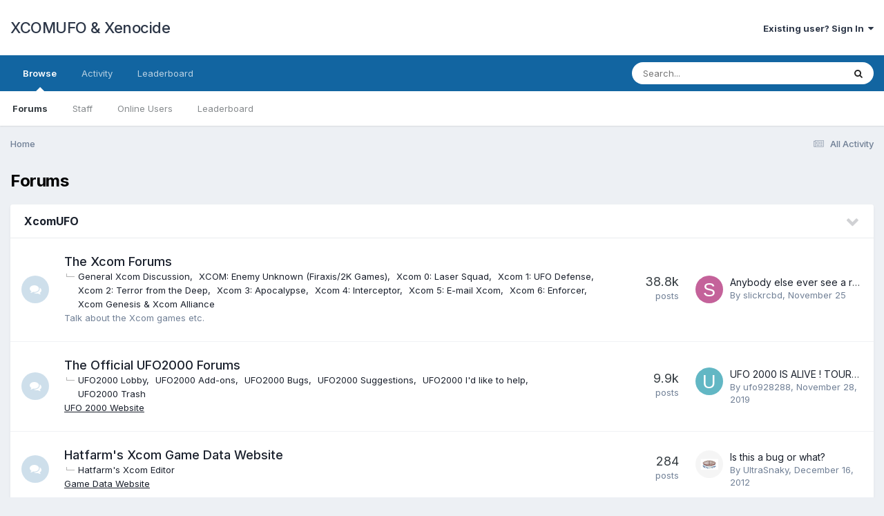

--- FILE ---
content_type: text/html;charset=UTF-8
request_url: https://www.xcomufo.com/forums/index.php?s=33351809a58f63358cb005eaca4c88f8&act=idx
body_size: 10165
content:
<!DOCTYPE html>
<html lang="en-US" dir="ltr">
	<head>
		<meta charset="utf-8">
        
		<title>Forums - XCOMUFO &amp; Xenocide</title>
		
		
		
		

	<meta name="viewport" content="width=device-width, initial-scale=1">


	
	


	<meta name="twitter:card" content="summary" />



	
		
			
				<meta property="og:title" content="XCOMUFO &amp; Xenocide">
			
		
	

	
		
			
				<meta property="og:type" content="website">
			
		
	

	
		
			
				<meta property="og:url" content="https://www.xcomufo.com/forums/index.php">
			
		
	

	
		
			
				<meta property="og:site_name" content="XCOMUFO &amp; Xenocide">
			
		
	

	
		
			
				<meta property="og:locale" content="en_US">
			
		
	


	
		<link rel="canonical" href="https://www.xcomufo.com/forums/index.php" />
	





<link rel="manifest" href="https://www.xcomufo.com/forums/index.php?/manifest.webmanifest/">
<meta name="msapplication-config" content="https://www.xcomufo.com/forums/index.php?/browserconfig.xml/">
<meta name="msapplication-starturl" content="/">
<meta name="application-name" content="XCOMUFO & Xenocide">
<meta name="apple-mobile-web-app-title" content="XCOMUFO & Xenocide">

	<meta name="theme-color" content="#ffffff">










<link rel="preload" href="//www.xcomufo.com/forums/applications/core/interface/font/fontawesome-webfont.woff2?v=4.7.0" as="font" crossorigin="anonymous">
		


	<link rel="preconnect" href="https://fonts.googleapis.com">
	<link rel="preconnect" href="https://fonts.gstatic.com" crossorigin>
	
		<link href="https://fonts.googleapis.com/css2?family=Inter:wght@300;400;500;600;700&display=swap" rel="stylesheet">
	



	<link rel='stylesheet' href='https://www.xcomufo.com/forums/uploads/css_built_1/341e4a57816af3ba440d891ca87450ff_framework.css?v=25d306e6e61711057118' media='all'>

	<link rel='stylesheet' href='https://www.xcomufo.com/forums/uploads/css_built_1/05e81b71abe4f22d6eb8d1a929494829_responsive.css?v=25d306e6e61711057118' media='all'>

	<link rel='stylesheet' href='https://www.xcomufo.com/forums/uploads/css_built_1/90eb5adf50a8c640f633d47fd7eb1778_core.css?v=25d306e6e61711057118' media='all'>

	<link rel='stylesheet' href='https://www.xcomufo.com/forums/uploads/css_built_1/5a0da001ccc2200dc5625c3f3934497d_core_responsive.css?v=25d306e6e61711057118' media='all'>

	<link rel='stylesheet' href='https://www.xcomufo.com/forums/uploads/css_built_1/62e269ced0fdab7e30e026f1d30ae516_forums.css?v=25d306e6e61711057118' media='all'>

	<link rel='stylesheet' href='https://www.xcomufo.com/forums/uploads/css_built_1/76e62c573090645fb99a15a363d8620e_forums_responsive.css?v=25d306e6e61711057118' media='all'>





<link rel='stylesheet' href='https://www.xcomufo.com/forums/uploads/css_built_1/258adbb6e4f3e83cd3b355f84e3fa002_custom.css?v=25d306e6e61711057118' media='all'>




		
		

	</head>
	<body class='ipsApp ipsApp_front ipsJS_none ipsClearfix' data-controller='core.front.core.app' data-message="" data-pageApp='forums' data-pageLocation='front' data-pageModule='forums' data-pageController='index'   >
		
        

        

		<a href='#ipsLayout_mainArea' class='ipsHide' title='Go to main content on this page' accesskey='m'>Jump to content</a>
		





		<div id='ipsLayout_header' class='ipsClearfix'>
			<header>
				<div class='ipsLayout_container'>
					

<a href='https://www.xcomufo.com/forums/' id='elSiteTitle' accesskey='1'>XCOMUFO & Xenocide</a>

					
						

	<ul id='elUserNav' class='ipsList_inline cSignedOut ipsResponsive_showDesktop'>
		
        
		
        
        
            
            <li id='elSignInLink'>
                <a href='https://www.xcomufo.com/forums/index.php?/login/' data-ipsMenu-closeOnClick="false" data-ipsMenu id='elUserSignIn'>
                    Existing user? Sign In &nbsp;<i class='fa fa-caret-down'></i>
                </a>
                
<div id='elUserSignIn_menu' class='ipsMenu ipsMenu_auto ipsHide'>
	<form accept-charset='utf-8' method='post' action='https://www.xcomufo.com/forums/index.php?/login/'>
		<input type="hidden" name="csrfKey" value="0040c1ac5b79c351d2c1af5fb4cc6412">
		<input type="hidden" name="ref" value="aHR0cHM6Ly93d3cueGNvbXVmby5jb20vZm9ydW1zL2luZGV4LnBocD9zPTMzMzUxODA5YTU4ZjYzMzU4Y2IwMDVlYWNhNGM4OGY4JmFjdD1pZHg=">
		<div data-role="loginForm">
			
			
			
				
<div class="ipsPad ipsForm ipsForm_vertical">
	<h4 class="ipsType_sectionHead">Sign In</h4>
	<br><br>
	<ul class='ipsList_reset'>
		<li class="ipsFieldRow ipsFieldRow_noLabel ipsFieldRow_fullWidth">
			
			
				<input type="email" placeholder="Email Address" name="auth" autocomplete="email">
			
		</li>
		<li class="ipsFieldRow ipsFieldRow_noLabel ipsFieldRow_fullWidth">
			<input type="password" placeholder="Password" name="password" autocomplete="current-password">
		</li>
		<li class="ipsFieldRow ipsFieldRow_checkbox ipsClearfix">
			<span class="ipsCustomInput">
				<input type="checkbox" name="remember_me" id="remember_me_checkbox" value="1" checked aria-checked="true">
				<span></span>
			</span>
			<div class="ipsFieldRow_content">
				<label class="ipsFieldRow_label" for="remember_me_checkbox">Remember me</label>
				<span class="ipsFieldRow_desc">Not recommended on shared computers</span>
			</div>
		</li>
		<li class="ipsFieldRow ipsFieldRow_fullWidth">
			<button type="submit" name="_processLogin" value="usernamepassword" class="ipsButton ipsButton_primary ipsButton_small" id="elSignIn_submit">Sign In</button>
			
				<p class="ipsType_right ipsType_small">
					
						<a href='https://www.xcomufo.com/forums/index.php?/lostpassword/' data-ipsDialog data-ipsDialog-title='Forgot your password?'>
					
					Forgot your password?</a>
				</p>
			
		</li>
	</ul>
</div>
			
		</div>
	</form>
</div>
            </li>
            
        
		
	</ul>

						
<ul class='ipsMobileHamburger ipsList_reset ipsResponsive_hideDesktop'>
	<li data-ipsDrawer data-ipsDrawer-drawerElem='#elMobileDrawer'>
		<a href='#' >
			
			
				
			
			
			
			<i class='fa fa-navicon'></i>
		</a>
	</li>
</ul>
					
				</div>
			</header>
			

	<nav data-controller='core.front.core.navBar' class=' ipsResponsive_showDesktop'>
		<div class='ipsNavBar_primary ipsLayout_container '>
			<ul data-role="primaryNavBar" class='ipsClearfix'>
				


	
		
		
			
		
		<li class='ipsNavBar_active' data-active id='elNavSecondary_1' data-role="navBarItem" data-navApp="core" data-navExt="CustomItem">
			
			
				<a href="https://www.xcomufo.com/forums/"  data-navItem-id="1" data-navDefault>
					Browse<span class='ipsNavBar_active__identifier'></span>
				</a>
			
			
				<ul class='ipsNavBar_secondary ' data-role='secondaryNavBar'>
					


	
	

	
		
		
			
		
		<li class='ipsNavBar_active' data-active id='elNavSecondary_10' data-role="navBarItem" data-navApp="forums" data-navExt="Forums">
			
			
				<a href="https://www.xcomufo.com/forums/index.php"  data-navItem-id="10" data-navDefault>
					Forums<span class='ipsNavBar_active__identifier'></span>
				</a>
			
			
		</li>
	
	

	
	

	
		
		
		<li  id='elNavSecondary_12' data-role="navBarItem" data-navApp="core" data-navExt="StaffDirectory">
			
			
				<a href="https://www.xcomufo.com/forums/index.php?/staff/"  data-navItem-id="12" >
					Staff<span class='ipsNavBar_active__identifier'></span>
				</a>
			
			
		</li>
	
	

	
		
		
		<li  id='elNavSecondary_13' data-role="navBarItem" data-navApp="core" data-navExt="OnlineUsers">
			
			
				<a href="https://www.xcomufo.com/forums/index.php?/online/"  data-navItem-id="13" >
					Online Users<span class='ipsNavBar_active__identifier'></span>
				</a>
			
			
		</li>
	
	

	
		
		
		<li  id='elNavSecondary_14' data-role="navBarItem" data-navApp="core" data-navExt="Leaderboard">
			
			
				<a href="https://www.xcomufo.com/forums/index.php?/leaderboard/"  data-navItem-id="14" >
					Leaderboard<span class='ipsNavBar_active__identifier'></span>
				</a>
			
			
		</li>
	
	

					<li class='ipsHide' id='elNavigationMore_1' data-role='navMore'>
						<a href='#' data-ipsMenu data-ipsMenu-appendTo='#elNavigationMore_1' id='elNavigationMore_1_dropdown'>More <i class='fa fa-caret-down'></i></a>
						<ul class='ipsHide ipsMenu ipsMenu_auto' id='elNavigationMore_1_dropdown_menu' data-role='moreDropdown'></ul>
					</li>
				</ul>
			
		</li>
	
	

	
		
		
		<li  id='elNavSecondary_2' data-role="navBarItem" data-navApp="core" data-navExt="CustomItem">
			
			
				<a href="https://www.xcomufo.com/forums/index.php?/discover/"  data-navItem-id="2" >
					Activity<span class='ipsNavBar_active__identifier'></span>
				</a>
			
			
				<ul class='ipsNavBar_secondary ipsHide' data-role='secondaryNavBar'>
					


	
		
		
		<li  id='elNavSecondary_4' data-role="navBarItem" data-navApp="core" data-navExt="AllActivity">
			
			
				<a href="https://www.xcomufo.com/forums/index.php?/discover/"  data-navItem-id="4" >
					All Activity<span class='ipsNavBar_active__identifier'></span>
				</a>
			
			
		</li>
	
	

	
	

	
	

	
	

	
		
		
		<li  id='elNavSecondary_8' data-role="navBarItem" data-navApp="core" data-navExt="Search">
			
			
				<a href="https://www.xcomufo.com/forums/index.php?/search/"  data-navItem-id="8" >
					Search<span class='ipsNavBar_active__identifier'></span>
				</a>
			
			
		</li>
	
	

	
	

					<li class='ipsHide' id='elNavigationMore_2' data-role='navMore'>
						<a href='#' data-ipsMenu data-ipsMenu-appendTo='#elNavigationMore_2' id='elNavigationMore_2_dropdown'>More <i class='fa fa-caret-down'></i></a>
						<ul class='ipsHide ipsMenu ipsMenu_auto' id='elNavigationMore_2_dropdown_menu' data-role='moreDropdown'></ul>
					</li>
				</ul>
			
		</li>
	
	

	
		
		
		<li  id='elNavSecondary_15' data-role="navBarItem" data-navApp="core" data-navExt="Leaderboard">
			
			
				<a href="https://www.xcomufo.com/forums/index.php?/leaderboard/"  data-navItem-id="15" >
					Leaderboard<span class='ipsNavBar_active__identifier'></span>
				</a>
			
			
		</li>
	
	

				<li class='ipsHide' id='elNavigationMore' data-role='navMore'>
					<a href='#' data-ipsMenu data-ipsMenu-appendTo='#elNavigationMore' id='elNavigationMore_dropdown'>More</a>
					<ul class='ipsNavBar_secondary ipsHide' data-role='secondaryNavBar'>
						<li class='ipsHide' id='elNavigationMore_more' data-role='navMore'>
							<a href='#' data-ipsMenu data-ipsMenu-appendTo='#elNavigationMore_more' id='elNavigationMore_more_dropdown'>More <i class='fa fa-caret-down'></i></a>
							<ul class='ipsHide ipsMenu ipsMenu_auto' id='elNavigationMore_more_dropdown_menu' data-role='moreDropdown'></ul>
						</li>
					</ul>
				</li>
			</ul>
			

	<div id="elSearchWrapper">
		<div id='elSearch' data-controller="core.front.core.quickSearch">
			<form accept-charset='utf-8' action='//www.xcomufo.com/forums/index.php?/search/&amp;do=quicksearch' method='post'>
                <input type='search' id='elSearchField' placeholder='Search...' name='q' autocomplete='off' aria-label='Search'>
                <details class='cSearchFilter'>
                    <summary class='cSearchFilter__text'></summary>
                    <ul class='cSearchFilter__menu'>
                        
                        <li><label><input type="radio" name="type" value="all"  checked><span class='cSearchFilter__menuText'>Everywhere</span></label></li>
                        
                        
                            <li><label><input type="radio" name="type" value="core_statuses_status"><span class='cSearchFilter__menuText'>Status Updates</span></label></li>
                        
                            <li><label><input type="radio" name="type" value="forums_topic"><span class='cSearchFilter__menuText'>Topics</span></label></li>
                        
                            <li><label><input type="radio" name="type" value="core_members"><span class='cSearchFilter__menuText'>Members</span></label></li>
                        
                    </ul>
                </details>
				<button class='cSearchSubmit' type="submit" aria-label='Search'><i class="fa fa-search"></i></button>
			</form>
		</div>
	</div>

		</div>
	</nav>

			
<ul id='elMobileNav' class='ipsResponsive_hideDesktop' data-controller='core.front.core.mobileNav'>
	
	
	
	<li >
		<a data-action="defaultStream" href='https://www.xcomufo.com/forums/index.php?/discover/'><i class="fa fa-newspaper-o" aria-hidden="true"></i></a>
	</li>

	

	
		<li class='ipsJS_show'>
			<a href='https://www.xcomufo.com/forums/index.php?/search/'><i class='fa fa-search'></i></a>
		</li>
	
</ul>
		</div>
		<main id='ipsLayout_body' class='ipsLayout_container'>
			<div id='ipsLayout_contentArea'>
				<div id='ipsLayout_contentWrapper'>
					
<nav class='ipsBreadcrumb ipsBreadcrumb_top ipsFaded_withHover'>
	

	<ul class='ipsList_inline ipsPos_right'>
		
		<li >
			<a data-action="defaultStream" class='ipsType_light '  href='https://www.xcomufo.com/forums/index.php?/discover/'><i class="fa fa-newspaper-o" aria-hidden="true"></i> <span>All Activity</span></a>
		</li>
		
	</ul>

	<ul data-role="breadcrumbList">
		<li>
			<a title="Home" href='https://www.xcomufo.com/forums/'>
				<span>Home</span>
			</a>
		</li>
		
		
	</ul>
</nav>
					
					<div id='ipsLayout_mainArea'>
						
						
						
						

	




						

<div class='ipsPageHeader ipsClearfix ipsMargin_bottom cForumHeader ipsHeaderButtons ipsFlex ipsFlex-ai:center ipsFlex-jc:between'>
	<h1 class='ipsType_pageTitle ipsFlex-flex:11 ipsType_break'>
		Forums
	</h1>
	
</div>
<ul class="ipsToolList ipsToolList_horizontal ipsResponsive_hideDesktop ipsResponsive_hideTablet ipsResponsive_block ipsClearfix">
	





</ul>

<section>
	<ol class='ipsList_reset cForumList' data-controller='core.global.core.table, forums.front.forum.forumList' data-baseURL=''>
		
			
			<li data-categoryID='255' class='cForumRow ipsBox ipsSpacer_bottom ipsResponsive_pull'>
				<h2 class="ipsType_sectionTitle ipsType_reset cForumTitle">
					<a href='#' class='ipsPos_right ipsJS_show ipsType_noUnderline cForumToggle' data-action='toggleCategory' data-ipsTooltip title='Toggle this category'></a>
					<a href='https://www.xcomufo.com/forums/index.php?/forum/255-xcomufo/'>XcomUFO</a>
				</h2>
				
					<ol class="ipsDataList ipsDataList_large ipsDataList_zebra" data-role="forums">
						
							



	<li class="cForumRow ipsDataItem ipsDataItem_responsivePhoto  ipsClearfix" data-forumID="69">
		<div class="ipsDataItem_icon ipsDataItem_category">
			
			
			
				
					
						<span class='ipsItemStatus ipsItemStatus_large cForumIcon_normal ipsItemStatus_read' 



>
							<i class="fa fa-comments"></i>
						</span>
					
				
			
		</div>
		<div class="ipsDataItem_main">
			<h4 class="ipsDataItem_title ipsType_break">
				
					<a href="https://www.xcomufo.com/forums/index.php?/forum/69-the-xcom-forums/">The Xcom Forums</a>
				
				
			</h4>
			
				<ul class="ipsDataItem_subList ipsList_inline">
					
						<li class="">
							<a href="https://www.xcomufo.com/forums/index.php?/forum/10-general-xcom-discussion/">General Xcom Discussion</a>
						</li>
					
						<li class="">
							<a href="https://www.xcomufo.com/forums/index.php?/forum/360-xcom-enemy-unknown-firaxis2k-games/">XCOM: Enemy Unknown (Firaxis/2K Games)</a>
						</li>
					
						<li class="">
							<a href="https://www.xcomufo.com/forums/index.php?/forum/96-xcom-0-laser-squad/">Xcom 0: Laser Squad</a>
						</li>
					
						<li class="">
							<a href="https://www.xcomufo.com/forums/index.php?/forum/105-xcom-1-ufo-defense/">Xcom 1: UFO Defense</a>
						</li>
					
						<li class="">
							<a href="https://www.xcomufo.com/forums/index.php?/forum/106-xcom-2-terror-from-the-deep/">Xcom 2: Terror from the Deep</a>
						</li>
					
						<li class="">
							<a href="https://www.xcomufo.com/forums/index.php?/forum/107-xcom-3-apocalypse/">Xcom 3: Apocalypse</a>
						</li>
					
						<li class="">
							<a href="https://www.xcomufo.com/forums/index.php?/forum/108-xcom-4-interceptor/">Xcom 4: Interceptor</a>
						</li>
					
						<li class="">
							<a href="https://www.xcomufo.com/forums/index.php?/forum/99-xcom-5-e-mail-xcom/">Xcom 5: E-mail Xcom</a>
						</li>
					
						<li class="">
							<a href="https://www.xcomufo.com/forums/index.php?/forum/98-xcom-6-enforcer/">Xcom 6: Enforcer</a>
						</li>
					
						<li class="">
							<a href="https://www.xcomufo.com/forums/index.php?/forum/97-xcom-genesis-amp-xcom-alliance/">Xcom Genesis &amp; Xcom Alliance</a>
						</li>
					
				</ul>
			
			
				



<div class='ipsType_richText ipsDataItem_meta ipsContained' data-controller='core.front.core.lightboxedImages' >
Talk about the Xcom games etc.
</div>

			
		</div>
		
			<div class="ipsDataItem_stats ipsDataItem_statsLarge">
				
					<dl>
						
						<dt class="ipsDataItem_stats_number">38.8k</dt>
						<dd class="ipsDataItem_stats_type ipsType_light"> posts</dd>
					</dl>
				
				
			</div>
			<ul class="ipsDataItem_lastPoster ipsDataItem_withPhoto">
				
					<li>


	<a href="https://www.xcomufo.com/forums/index.php?/profile/51623-slickrcbd/" rel="nofollow" data-ipsHover data-ipsHover-width="370" data-ipsHover-target="https://www.xcomufo.com/forums/index.php?/profile/51623-slickrcbd/&amp;do=hovercard" class="ipsUserPhoto ipsUserPhoto_tiny" title="Go to slickrcbd's profile">
		<img src='data:image/svg+xml,%3Csvg%20xmlns%3D%22http%3A%2F%2Fwww.w3.org%2F2000%2Fsvg%22%20viewBox%3D%220%200%201024%201024%22%20style%3D%22background%3A%23c4629a%22%3E%3Cg%3E%3Ctext%20text-anchor%3D%22middle%22%20dy%3D%22.35em%22%20x%3D%22512%22%20y%3D%22512%22%20fill%3D%22%23ffffff%22%20font-size%3D%22700%22%20font-family%3D%22-apple-system%2C%20BlinkMacSystemFont%2C%20Roboto%2C%20Helvetica%2C%20Arial%2C%20sans-serif%22%3ES%3C%2Ftext%3E%3C%2Fg%3E%3C%2Fsvg%3E' alt='slickrcbd' loading="lazy">
	</a>
</li>
					<li class='ipsDataItem_lastPoster__title'><a href="https://www.xcomufo.com/forums/index.php?/topic/242035391-anybody-else-ever-see-a-reference-to-element-115-and-think-elerium/" title='Anybody else ever see a reference to element 115 and think &quot;elerium&quot;?'>Anybody else ever see a reference to element 115 and think &quot;elerium&quot;?</a></li>
					<li class='ipsType_light ipsType_blendLinks'>
						
							By 


<a href='https://www.xcomufo.com/forums/index.php?/profile/51623-slickrcbd/' rel="nofollow" data-ipsHover data-ipsHover-width='370' data-ipsHover-target='https://www.xcomufo.com/forums/index.php?/profile/51623-slickrcbd/&amp;do=hovercard&amp;referrer=https%253A%252F%252Fwww.xcomufo.com%252Fforums%252Findex.php%253Fs%253D33351809a58f63358cb005eaca4c88f8%2526act%253Didx' title="Go to slickrcbd's profile" class="ipsType_break">slickrcbd</a>, 
						
						
							<a href='https://www.xcomufo.com/forums/index.php?/topic/242035391-anybody-else-ever-see-a-reference-to-element-115-and-think-elerium/' title='Go to last post'><time datetime='2025-11-25T07:26:34Z' title='11/25/2025 07:26  AM' data-short='Nov 25'>November 25</time></a>
						
					</li>
				
			</ul>	
		
		
	</li>

						
							



	<li class="cForumRow ipsDataItem ipsDataItem_responsivePhoto  ipsClearfix" data-forumID="266">
		<div class="ipsDataItem_icon ipsDataItem_category">
			
			
			
				
					
						<span class='ipsItemStatus ipsItemStatus_large cForumIcon_normal ipsItemStatus_read' 



>
							<i class="fa fa-comments"></i>
						</span>
					
				
			
		</div>
		<div class="ipsDataItem_main">
			<h4 class="ipsDataItem_title ipsType_break">
				
					<a href="https://www.xcomufo.com/forums/index.php?/forum/266-the-official-ufo2000-forums/">The Official UFO2000 Forums</a>
				
				
			</h4>
			
				<ul class="ipsDataItem_subList ipsList_inline">
					
						<li class="">
							<a href="https://www.xcomufo.com/forums/index.php?/forum/268-ufo2000-lobby/">UFO2000 Lobby</a>
						</li>
					
						<li class="">
							<a href="https://www.xcomufo.com/forums/index.php?/forum/269-ufo2000-add-ons/">UFO2000 Add-ons</a>
						</li>
					
						<li class="">
							<a href="https://www.xcomufo.com/forums/index.php?/forum/344-ufo2000-bugs/">UFO2000 Bugs</a>
						</li>
					
						<li class="">
							<a href="https://www.xcomufo.com/forums/index.php?/forum/267-ufo2000-suggestions/">UFO2000 Suggestions</a>
						</li>
					
						<li class="">
							<a href="https://www.xcomufo.com/forums/index.php?/forum/325-ufo2000-i39d-like-to-help/">UFO2000 I&#39;d like to help</a>
						</li>
					
						<li class="">
							<a href="https://www.xcomufo.com/forums/index.php?/forum/355-ufo2000-trash/">UFO2000 Trash</a>
						</li>
					
				</ul>
			
			
				



<div class='ipsType_richText ipsDataItem_meta ipsContained' data-controller='core.front.core.lightboxedImages' >
<a href="http://ufo2000.sourceforge.net/" rel="external nofollow">UFO 2000 Website</a>
</div>

			
		</div>
		
			<div class="ipsDataItem_stats ipsDataItem_statsLarge">
				
					<dl>
						
						<dt class="ipsDataItem_stats_number">9.9k</dt>
						<dd class="ipsDataItem_stats_type ipsType_light"> posts</dd>
					</dl>
				
				
			</div>
			<ul class="ipsDataItem_lastPoster ipsDataItem_withPhoto">
				
					<li>


	<a href="https://www.xcomufo.com/forums/index.php?/profile/52195-ufo928288/" rel="nofollow" data-ipsHover data-ipsHover-width="370" data-ipsHover-target="https://www.xcomufo.com/forums/index.php?/profile/52195-ufo928288/&amp;do=hovercard" class="ipsUserPhoto ipsUserPhoto_tiny" title="Go to ufo928288's profile">
		<img src='data:image/svg+xml,%3Csvg%20xmlns%3D%22http%3A%2F%2Fwww.w3.org%2F2000%2Fsvg%22%20viewBox%3D%220%200%201024%201024%22%20style%3D%22background%3A%2362b7c4%22%3E%3Cg%3E%3Ctext%20text-anchor%3D%22middle%22%20dy%3D%22.35em%22%20x%3D%22512%22%20y%3D%22512%22%20fill%3D%22%23ffffff%22%20font-size%3D%22700%22%20font-family%3D%22-apple-system%2C%20BlinkMacSystemFont%2C%20Roboto%2C%20Helvetica%2C%20Arial%2C%20sans-serif%22%3EU%3C%2Ftext%3E%3C%2Fg%3E%3C%2Fsvg%3E' alt='ufo928288' loading="lazy">
	</a>
</li>
					<li class='ipsDataItem_lastPoster__title'><a href="https://www.xcomufo.com/forums/index.php?/topic/242035330-ufo-2000-is-alive-tournament-soon/" title='UFO 2000 IS ALIVE !  TOURNAMENT SOON'>UFO 2000 IS ALIVE !  TOURNAMENT SOON</a></li>
					<li class='ipsType_light ipsType_blendLinks'>
						
							By 


<a href='https://www.xcomufo.com/forums/index.php?/profile/52195-ufo928288/' rel="nofollow" data-ipsHover data-ipsHover-width='370' data-ipsHover-target='https://www.xcomufo.com/forums/index.php?/profile/52195-ufo928288/&amp;do=hovercard&amp;referrer=https%253A%252F%252Fwww.xcomufo.com%252Fforums%252Findex.php%253Fs%253D33351809a58f63358cb005eaca4c88f8%2526act%253Didx' title="Go to ufo928288's profile" class="ipsType_break">ufo928288</a>, 
						
						
							<a href='https://www.xcomufo.com/forums/index.php?/topic/242035330-ufo-2000-is-alive-tournament-soon/' title='Go to last post'><time datetime='2019-11-28T01:10:27Z' title='11/28/2019 01:10  AM' data-short='6 yr'>November 28, 2019</time></a>
						
					</li>
				
			</ul>	
		
		
	</li>

						
							



	<li class="cForumRow ipsDataItem ipsDataItem_responsivePhoto  ipsClearfix" data-forumID="274">
		<div class="ipsDataItem_icon ipsDataItem_category">
			
			
			
				
					
						<span class='ipsItemStatus ipsItemStatus_large cForumIcon_normal ipsItemStatus_read' 



>
							<i class="fa fa-comments"></i>
						</span>
					
				
			
		</div>
		<div class="ipsDataItem_main">
			<h4 class="ipsDataItem_title ipsType_break">
				
					<a href="https://www.xcomufo.com/forums/index.php?/forum/274-hatfarms-xcom-game-data-website/">Hatfarm&#039;s Xcom Game Data Website</a>
				
				
			</h4>
			
				<ul class="ipsDataItem_subList ipsList_inline">
					
						<li class="">
							<a href="https://www.xcomufo.com/forums/index.php?/forum/275-hatfarm39s-xcom-editor/">Hatfarm&#39;s Xcom Editor</a>
						</li>
					
				</ul>
			
			
				



<div class='ipsType_richText ipsDataItem_meta ipsContained' data-controller='core.front.core.lightboxedImages' >
<a href="https://www.xcomufo.com/hatfarm/" rel="external nofollow">Game Data Website</a>
</div>

			
		</div>
		
			<div class="ipsDataItem_stats ipsDataItem_statsLarge">
				
					<dl>
						
						<dt class="ipsDataItem_stats_number">284</dt>
						<dd class="ipsDataItem_stats_type ipsType_light"> posts</dd>
					</dl>
				
				
			</div>
			<ul class="ipsDataItem_lastPoster ipsDataItem_withPhoto">
				
					<li>


	<a href="https://www.xcomufo.com/forums/index.php?/profile/52041-ultrasnaky/" rel="nofollow" data-ipsHover data-ipsHover-width="370" data-ipsHover-target="https://www.xcomufo.com/forums/index.php?/profile/52041-ultrasnaky/&amp;do=hovercard" class="ipsUserPhoto ipsUserPhoto_tiny" title="Go to UltraSnaky's profile">
		<img src='https://www.xcomufo.com/forums/uploads/profile/photo-thumb-52041.gif' alt='UltraSnaky' loading="lazy">
	</a>
</li>
					<li class='ipsDataItem_lastPoster__title'><a href="https://www.xcomufo.com/forums/index.php?/topic/242035281-is-this-a-bug-or-what/" title='Is this a bug or what?'>Is this a bug or what?</a></li>
					<li class='ipsType_light ipsType_blendLinks'>
						
							By 


<a href='https://www.xcomufo.com/forums/index.php?/profile/52041-ultrasnaky/' rel="nofollow" data-ipsHover data-ipsHover-width='370' data-ipsHover-target='https://www.xcomufo.com/forums/index.php?/profile/52041-ultrasnaky/&amp;do=hovercard&amp;referrer=https%253A%252F%252Fwww.xcomufo.com%252Fforums%252Findex.php%253Fs%253D33351809a58f63358cb005eaca4c88f8%2526act%253Didx' title="Go to UltraSnaky's profile" class="ipsType_break">UltraSnaky</a>, 
						
						
							<a href='https://www.xcomufo.com/forums/index.php?/topic/242035281-is-this-a-bug-or-what/' title='Go to last post'><time datetime='2012-12-16T20:17:54Z' title='12/16/2012 08:17  PM' data-short='13 yr'>December 16, 2012</time></a>
						
					</li>
				
			</ul>	
		
		
	</li>

						
							



	<li class="cForumRow ipsDataItem ipsDataItem_responsivePhoto  ipsClearfix" data-forumID="277">
		<div class="ipsDataItem_icon ipsDataItem_category">
			
			
			
				
					
						<span class='ipsItemStatus ipsItemStatus_large cForumIcon_normal ipsItemStatus_read' 



>
							<i class="fa fa-comments"></i>
						</span>
					
				
			
		</div>
		<div class="ipsDataItem_main">
			<h4 class="ipsDataItem_title ipsType_break">
				
					<a href="https://www.xcomufo.com/forums/index.php?/forum/277-hobbes-website/">Hobbes&#039; Website</a>
				
				
			</h4>
			
			
				



<div class='ipsType_richText ipsDataItem_meta ipsContained' data-controller='core.front.core.lightboxedImages' >
<a href="http://area51.xcomufo.com/" rel="external nofollow">Hobbes Xcom website</a>
</div>

			
		</div>
		
			<div class="ipsDataItem_stats ipsDataItem_statsLarge">
				
					<dl>
						
						<dt class="ipsDataItem_stats_number">73</dt>
						<dd class="ipsDataItem_stats_type ipsType_light"> posts</dd>
					</dl>
				
				
			</div>
			<ul class="ipsDataItem_lastPoster ipsDataItem_withPhoto">
				
					<li>


	<a href="https://www.xcomufo.com/forums/index.php?/profile/2813-hobbes/" rel="nofollow" data-ipsHover data-ipsHover-width="370" data-ipsHover-target="https://www.xcomufo.com/forums/index.php?/profile/2813-hobbes/&amp;do=hovercard" class="ipsUserPhoto ipsUserPhoto_tiny" title="Go to Hobbes's profile">
		<img src='https://www.xcomufo.com/forums/uploads/av-2813.png' alt='Hobbes' loading="lazy">
	</a>
</li>
					<li class='ipsDataItem_lastPoster__title'><a href="https://www.xcomufo.com/forums/index.php?/topic/242029357-harder-base-defense-missions/" title='Harder Base Defense Missions'>Harder Base Defense Missions</a></li>
					<li class='ipsType_light ipsType_blendLinks'>
						
							By 


<a href='https://www.xcomufo.com/forums/index.php?/profile/2813-hobbes/' rel="nofollow" data-ipsHover data-ipsHover-width='370' data-ipsHover-target='https://www.xcomufo.com/forums/index.php?/profile/2813-hobbes/&amp;do=hovercard&amp;referrer=https%253A%252F%252Fwww.xcomufo.com%252Fforums%252Findex.php%253Fs%253D33351809a58f63358cb005eaca4c88f8%2526act%253Didx' title="Go to Hobbes's profile" class="ipsType_break">Hobbes</a>, 
						
						
							<a href='https://www.xcomufo.com/forums/index.php?/topic/242029357-harder-base-defense-missions/' title='Go to last post'><time datetime='2012-03-12T01:21:01Z' title='03/12/2012 01:21  AM' data-short='13 yr'>March 12, 2012</time></a>
						
					</li>
				
			</ul>	
		
		
	</li>

						
							



	<li class="cForumRow ipsDataItem ipsDataItem_responsivePhoto  ipsClearfix" data-forumID="58">
		<div class="ipsDataItem_icon ipsDataItem_category">
			
			
			
				
					
						<span class='ipsItemStatus ipsItemStatus_large cForumIcon_normal ipsItemStatus_read' 



>
							<i class="fa fa-comments"></i>
						</span>
					
				
			
		</div>
		<div class="ipsDataItem_main">
			<h4 class="ipsDataItem_title ipsType_break">
				
					<a href="https://www.xcomufo.com/forums/index.php?/forum/58-xcom-inspired-games-editors-websites-and-media-as-well-as-game-file-editing/">Xcom inspired games, editors, websites, and media, as well as game-file editing</a>
				
				
			</h4>
			
				<ul class="ipsDataItem_subList ipsList_inline">
					
						<li class="">
							<a href="https://www.xcomufo.com/forums/index.php?/forum/33-site-member-created-gaming-aids/">Site Member Created Gaming Aids</a>
						</li>
					
						<li class="">
							<a href="https://www.xcomufo.com/forums/index.php?/forum/100-xcom-miscellaneous/">Xcom Miscellaneous</a>
						</li>
					
						<li class="">
							<a href="https://www.xcomufo.com/forums/index.php?/forum/261-xcom-fanmade-games/">Xcom Fanmade Games</a>
						</li>
					
						<li class="">
							<a href="https://www.xcomufo.com/forums/index.php?/forum/260-xcom-editors/">Xcom Editors</a>
						</li>
					
						<li class="">
							<a href="https://www.xcomufo.com/forums/index.php?/forum/77-xcom-websites/">Xcom Websites</a>
						</li>
					
						<li class="">
							<a href="https://www.xcomufo.com/forums/index.php?/forum/270-xcom-media/">Xcom Media</a>
						</li>
					
						<li class="">
							<a href="https://www.xcomufo.com/forums/index.php?/forum/324-xcom-game-file-editing/">Xcom Game-File Editing</a>
						</li>
					
				</ul>
			
			
				



<div class='ipsType_richText ipsDataItem_meta ipsContained' data-controller='core.front.core.lightboxedImages' >
<p>produced by fans, such as:</p><p><a href="" rel="">Clark Wehyr Editor</a>, <a href="" rel="">Daishiva's Editors</a>, <a href="" rel="">XcomUtil</a>, <a href="" rel="">Jenny's X-com Ed</a></p>
</div>

			
		</div>
		
			<div class="ipsDataItem_stats ipsDataItem_statsLarge">
				
					<dl>
						
						<dt class="ipsDataItem_stats_number">7.3k</dt>
						<dd class="ipsDataItem_stats_type ipsType_light"> posts</dd>
					</dl>
				
				
			</div>
			<ul class="ipsDataItem_lastPoster ipsDataItem_withPhoto">
				
					<li>


	<a href="https://www.xcomufo.com/forums/index.php?/profile/1-micah/" rel="nofollow" data-ipsHover data-ipsHover-width="370" data-ipsHover-target="https://www.xcomufo.com/forums/index.php?/profile/1-micah/&amp;do=hovercard" class="ipsUserPhoto ipsUserPhoto_tiny" title="Go to Micah's profile">
		<img src='https://www.xcomufo.com/forums/uploads/av-1.jpg' alt='Micah' loading="lazy">
	</a>
</li>
					<li class='ipsDataItem_lastPoster__title'><a href="https://www.xcomufo.com/forums/index.php?/topic/7286-ufo-goodies/" title='Ufo Goodies!'>Ufo Goodies!</a></li>
					<li class='ipsType_light ipsType_blendLinks'>
						
							By 


<a href='https://www.xcomufo.com/forums/index.php?/profile/1-micah/' rel="nofollow" data-ipsHover data-ipsHover-width='370' data-ipsHover-target='https://www.xcomufo.com/forums/index.php?/profile/1-micah/&amp;do=hovercard&amp;referrer=https%253A%252F%252Fwww.xcomufo.com%252Fforums%252Findex.php%253Fs%253D33351809a58f63358cb005eaca4c88f8%2526act%253Didx' title="Go to Micah's profile" class="ipsType_break">Micah</a>, 
						
						
							<a href='https://www.xcomufo.com/forums/index.php?/topic/7286-ufo-goodies/' title='Go to last post'><time datetime='2021-01-25T03:26:07Z' title='01/25/2021 03:26  AM' data-short='4 yr'>January 25, 2021</time></a>
						
					</li>
				
			</ul>	
		
		
	</li>

						
							



	<li class="cForumRow ipsDataItem ipsDataItem_responsivePhoto  ipsClearfix" data-forumID="67">
		<div class="ipsDataItem_icon ipsDataItem_category">
			
			
			
				
					
						<span class='ipsItemStatus ipsItemStatus_large cForumIcon_normal ipsItemStatus_read' 



>
							<i class="fa fa-comments"></i>
						</span>
					
				
			
		</div>
		<div class="ipsDataItem_main">
			<h4 class="ipsDataItem_title ipsType_break">
				
					<a href="https://www.xcomufo.com/forums/index.php?/forum/67-xcomufo-website/">XcomUFO Website</a>
				
				
			</h4>
			
				<ul class="ipsDataItem_subList ipsList_inline">
					
						<li class="">
							<a href="https://www.xcomufo.com/forums/index.php?/forum/95-the-water-cooler/">The Water Cooler</a>
						</li>
					
						<li class="">
							<a href="https://www.xcomufo.com/forums/index.php?/forum/41-alien-containment/">Alien Containment</a>
						</li>
					
				</ul>
			
			
				



<div class='ipsType_richText ipsDataItem_meta ipsContained' data-controller='core.front.core.lightboxedImages' >
Here you'll find auxiliary forums for this website including: discussing the website, moderator issues, trash can forum, testing site features.
</div>

			
		</div>
		
			<div class="ipsDataItem_stats ipsDataItem_statsLarge">
				
					<dl>
						
						<dt class="ipsDataItem_stats_number">4.4k</dt>
						<dd class="ipsDataItem_stats_type ipsType_light"> posts</dd>
					</dl>
				
				
			</div>
			<ul class="ipsDataItem_lastPoster ipsDataItem_withPhoto">
				
					<li>


	<a href="https://www.xcomufo.com/forums/index.php?/profile/51623-slickrcbd/" rel="nofollow" data-ipsHover data-ipsHover-width="370" data-ipsHover-target="https://www.xcomufo.com/forums/index.php?/profile/51623-slickrcbd/&amp;do=hovercard" class="ipsUserPhoto ipsUserPhoto_tiny" title="Go to slickrcbd's profile">
		<img src='data:image/svg+xml,%3Csvg%20xmlns%3D%22http%3A%2F%2Fwww.w3.org%2F2000%2Fsvg%22%20viewBox%3D%220%200%201024%201024%22%20style%3D%22background%3A%23c4629a%22%3E%3Cg%3E%3Ctext%20text-anchor%3D%22middle%22%20dy%3D%22.35em%22%20x%3D%22512%22%20y%3D%22512%22%20fill%3D%22%23ffffff%22%20font-size%3D%22700%22%20font-family%3D%22-apple-system%2C%20BlinkMacSystemFont%2C%20Roboto%2C%20Helvetica%2C%20Arial%2C%20sans-serif%22%3ES%3C%2Ftext%3E%3C%2Fg%3E%3C%2Fsvg%3E' alt='slickrcbd' loading="lazy">
	</a>
</li>
					<li class='ipsDataItem_lastPoster__title'><a href="https://www.xcomufo.com/forums/index.php?/topic/242035308-changing-e-mail-address/" title='changing e-mail address'>changing e-mail address</a></li>
					<li class='ipsType_light ipsType_blendLinks'>
						
							By 


<a href='https://www.xcomufo.com/forums/index.php?/profile/51623-slickrcbd/' rel="nofollow" data-ipsHover data-ipsHover-width='370' data-ipsHover-target='https://www.xcomufo.com/forums/index.php?/profile/51623-slickrcbd/&amp;do=hovercard&amp;referrer=https%253A%252F%252Fwww.xcomufo.com%252Fforums%252Findex.php%253Fs%253D33351809a58f63358cb005eaca4c88f8%2526act%253Didx' title="Go to slickrcbd's profile" class="ipsType_break">slickrcbd</a>, 
						
						
							<a href='https://www.xcomufo.com/forums/index.php?/topic/242035308-changing-e-mail-address/' title='Go to last post'><time datetime='2014-03-07T19:48:56Z' title='03/07/2014 07:48  PM' data-short='11 yr'>March 7, 2014</time></a>
						
					</li>
				
			</ul>	
		
		
	</li>

						
					</ol>
				
			</li>
			
		
			
			<li data-categoryID='272' class='cForumRow ipsBox ipsSpacer_bottom ipsResponsive_pull'>
				<h2 class="ipsType_sectionTitle ipsType_reset cForumTitle">
					<a href='#' class='ipsPos_right ipsJS_show ipsType_noUnderline cForumToggle' data-action='toggleCategory' data-ipsTooltip title='Toggle this category'></a>
					<a href='https://www.xcomufo.com/forums/index.php?/forum/272-old-stuff/'>Old Stuff</a>
				</h2>
				
					<ol class="ipsDataList ipsDataList_large ipsDataList_zebra" data-role="forums">
						
							



	<li class="cForumRow ipsDataItem ipsDataItem_responsivePhoto  ipsClearfix" data-forumID="230">
		<div class="ipsDataItem_icon ipsDataItem_category">
			
			
			
				
					
						<span class='ipsItemStatus ipsItemStatus_large cForumIcon_normal ipsItemStatus_read' 



>
							<i class="fa fa-comments"></i>
						</span>
					
				
			
		</div>
		<div class="ipsDataItem_main">
			<h4 class="ipsDataItem_title ipsType_break">
				
					<a href="https://www.xcomufo.com/forums/index.php?/forum/230-arky39s-x-com-page/">Arky&#39;s X-COM Page</a>
				
				
			</h4>
			
			
				



<div class='ipsType_richText ipsDataItem_meta ipsContained' data-controller='core.front.core.lightboxedImages' >
<a href="http://commanderx.xcomufo.com/" rel="external nofollow">Arky's X-COM Page</a>
</div>

			
		</div>
		
			<div class="ipsDataItem_stats ipsDataItem_statsLarge">
				
					<dl>
						
						<dt class="ipsDataItem_stats_number">16</dt>
						<dd class="ipsDataItem_stats_type ipsType_light"> posts</dd>
					</dl>
				
				
			</div>
			<ul class="ipsDataItem_lastPoster ipsDataItem_withPhoto">
				
					<li>


	<a href="https://www.xcomufo.com/forums/index.php?/profile/24884-rambo3456/" rel="nofollow" data-ipsHover data-ipsHover-width="370" data-ipsHover-target="https://www.xcomufo.com/forums/index.php?/profile/24884-rambo3456/&amp;do=hovercard" class="ipsUserPhoto ipsUserPhoto_tiny" title="Go to rambo3456's profile">
		<img src='data:image/svg+xml,%3Csvg%20xmlns%3D%22http%3A%2F%2Fwww.w3.org%2F2000%2Fsvg%22%20viewBox%3D%220%200%201024%201024%22%20style%3D%22background%3A%23c4b562%22%3E%3Cg%3E%3Ctext%20text-anchor%3D%22middle%22%20dy%3D%22.35em%22%20x%3D%22512%22%20y%3D%22512%22%20fill%3D%22%23ffffff%22%20font-size%3D%22700%22%20font-family%3D%22-apple-system%2C%20BlinkMacSystemFont%2C%20Roboto%2C%20Helvetica%2C%20Arial%2C%20sans-serif%22%3ER%3C%2Ftext%3E%3C%2Fg%3E%3C%2Fsvg%3E' alt='rambo3456' loading="lazy">
	</a>
</li>
					<li class='ipsDataItem_lastPoster__title'><a href="https://www.xcomufo.com/forums/index.php?/topic/5943-welcome/" title='Welcome!'>Welcome!</a></li>
					<li class='ipsType_light ipsType_blendLinks'>
						
							By 


<a href='https://www.xcomufo.com/forums/index.php?/profile/24884-rambo3456/' rel="nofollow" data-ipsHover data-ipsHover-width='370' data-ipsHover-target='https://www.xcomufo.com/forums/index.php?/profile/24884-rambo3456/&amp;do=hovercard&amp;referrer=https%253A%252F%252Fwww.xcomufo.com%252Fforums%252Findex.php%253Fs%253D33351809a58f63358cb005eaca4c88f8%2526act%253Didx' title="Go to rambo3456's profile" class="ipsType_break">rambo3456</a>, 
						
						
							<a href='https://www.xcomufo.com/forums/index.php?/topic/5943-welcome/' title='Go to last post'><time datetime='2010-06-12T00:06:50Z' title='06/12/2010 12:06  AM' data-short='15 yr'>June 12, 2010</time></a>
						
					</li>
				
			</ul>	
		
		
	</li>

						
							



	<li class="cForumRow ipsDataItem ipsDataItem_responsivePhoto  ipsClearfix" data-forumID="271">
		<div class="ipsDataItem_icon ipsDataItem_category">
			
			
			
				
					
						<span class='ipsItemStatus ipsItemStatus_large cForumIcon_normal ipsItemStatus_read' 



>
							<i class="fa fa-comments"></i>
						</span>
					
				
			
		</div>
		<div class="ipsDataItem_main">
			<h4 class="ipsDataItem_title ipsType_break">
				
					<a href="https://www.xcomufo.com/forums/index.php?/forum/271-danial39s-ufopaedia-website/">Danial&#39;s UFOpaedia Website</a>
				
				
			</h4>
			
			
				



<div class='ipsType_richText ipsDataItem_meta ipsContained' data-controller='core.front.core.lightboxedImages' >
<a href="http://www.ufopaedia.com" rel="external nofollow">UFOpaedia Website</a>
</div>

			
		</div>
		
			<div class="ipsDataItem_stats ipsDataItem_statsLarge">
				
					<dl>
						
						<dt class="ipsDataItem_stats_number">53</dt>
						<dd class="ipsDataItem_stats_type ipsType_light"> posts</dd>
					</dl>
				
				
			</div>
			<ul class="ipsDataItem_lastPoster ipsDataItem_withPhoto">
				
					<li>


	<a href="https://www.xcomufo.com/forums/index.php?/profile/1874-zombie/" rel="nofollow" data-ipsHover data-ipsHover-width="370" data-ipsHover-target="https://www.xcomufo.com/forums/index.php?/profile/1874-zombie/&amp;do=hovercard" class="ipsUserPhoto ipsUserPhoto_tiny" title="Go to Zombie's profile">
		<img src='https://www.xcomufo.com/forums/uploads/av-1874.png' alt='Zombie' loading="lazy">
	</a>
</li>
					<li class='ipsDataItem_lastPoster__title'><a href="https://www.xcomufo.com/forums/index.php?/topic/242028574-just-wanted-to-say-thanks/" title='Just Wanted To Say Thanks...'>Just Wanted To Say Thanks...</a></li>
					<li class='ipsType_light ipsType_blendLinks'>
						
							By 


<a href='https://www.xcomufo.com/forums/index.php?/profile/1874-zombie/' rel="nofollow" data-ipsHover data-ipsHover-width='370' data-ipsHover-target='https://www.xcomufo.com/forums/index.php?/profile/1874-zombie/&amp;do=hovercard&amp;referrer=https%253A%252F%252Fwww.xcomufo.com%252Fforums%252Findex.php%253Fs%253D33351809a58f63358cb005eaca4c88f8%2526act%253Didx' title="Go to Zombie's profile" class="ipsType_break">Zombie</a>, 
						
						
							<a href='https://www.xcomufo.com/forums/index.php?/topic/242028574-just-wanted-to-say-thanks/' title='Go to last post'><time datetime='2008-02-14T06:13:28Z' title='02/14/2008 06:13  AM' data-short='17 yr'>February 14, 2008</time></a>
						
					</li>
				
			</ul>	
		
		
	</li>

						
							



	<li class="cForumRow ipsDataItem ipsDataItem_responsivePhoto  ipsClearfix" data-forumID="289">
		<div class="ipsDataItem_icon ipsDataItem_category">
			
			
			
				
					
						<span class='ipsItemStatus ipsItemStatus_large cForumIcon_normal ipsItemStatus_read' 



>
							<i class="fa fa-comments"></i>
						</span>
					
				
			
		</div>
		<div class="ipsDataItem_main">
			<h4 class="ipsDataItem_title ipsType_break">
				
					<a href="https://www.xcomufo.com/forums/index.php?/forum/289-scifi-emporium/">Scifi Emporium</a>
				
				
			</h4>
			
			
				



<div class='ipsType_richText ipsDataItem_meta ipsContained' data-controller='core.front.core.lightboxedImages' >
<a href="http://scifiemporium.xcomufo.com/" rel="external nofollow">Daniel Blakemore's Scifi Emporium</a>
</div>

			
		</div>
		
			<div class="ipsDataItem_stats ipsDataItem_statsLarge">
				
					<dl>
						
						<dt class="ipsDataItem_stats_number">5</dt>
						<dd class="ipsDataItem_stats_type ipsType_light"> posts</dd>
					</dl>
				
				
			</div>
			<ul class="ipsDataItem_lastPoster ipsDataItem_withPhoto">
				
					<li>

	<span class='ipsUserPhoto ipsUserPhoto_tiny '>
		<img src='https://www.xcomufo.com/forums/uploads/set_resources_1/84c1e40ea0e759e3f1505eb1788ddf3c_default_photo.png' alt='Guest Azrael Strife' loading="lazy">
	</span>
</li>
					<li class='ipsDataItem_lastPoster__title'><a href="https://www.xcomufo.com/forums/index.php?/topic/7007-infocom/" title='Infocom'>Infocom</a></li>
					<li class='ipsType_light ipsType_blendLinks'>
						
							By 


Guest Azrael Strife, 
						
						
							<a href='https://www.xcomufo.com/forums/index.php?/topic/7007-infocom/' title='Go to last post'><time datetime='2008-07-16T01:48:52Z' title='07/16/2008 01:48  AM' data-short='17 yr'>July 16, 2008</time></a>
						
					</li>
				
			</ul>	
		
		
	</li>

						
							



	<li class="cForumRow ipsDataItem ipsDataItem_responsivePhoto  ipsClearfix" data-forumID="273">
		<div class="ipsDataItem_icon ipsDataItem_category">
			
			
			
				
					
						<span class='ipsItemStatus ipsItemStatus_large cForumIcon_normal ipsItemStatus_read' 



>
							<i class="fa fa-comments"></i>
						</span>
					
				
			
		</div>
		<div class="ipsDataItem_main">
			<h4 class="ipsDataItem_title ipsType_break">
				
					<a href="https://www.xcomufo.com/forums/index.php?/forum/273-xcom-field-manual/">Xcom Field Manual</a>
				
				
			</h4>
			
			
				



<div class='ipsType_richText ipsDataItem_meta ipsContained' data-controller='core.front.core.lightboxedImages' >
<p><a href="https://www.xcomufo.com/fieldmanual/" rel="external nofollow">The online Xcom field manual project</a></p><p> </p>
</div>

			
		</div>
		
			<div class="ipsDataItem_stats ipsDataItem_statsLarge">
				
					<dl>
						
						<dt class="ipsDataItem_stats_number">78</dt>
						<dd class="ipsDataItem_stats_type ipsType_light"> posts</dd>
					</dl>
				
				
			</div>
			<ul class="ipsDataItem_lastPoster ipsDataItem_withPhoto">
				
					<li>

	<span class='ipsUserPhoto ipsUserPhoto_tiny '>
		<img src='https://www.xcomufo.com/forums/uploads/set_resources_1/84c1e40ea0e759e3f1505eb1788ddf3c_default_photo.png' alt='Guest maheshvision' loading="lazy">
	</span>
</li>
					<li class='ipsDataItem_lastPoster__title'><a href="https://www.xcomufo.com/forums/index.php?/topic/242035341-educate-me/" title='Educate me'>Educate me</a></li>
					<li class='ipsType_light ipsType_blendLinks'>
						
							By 


Guest maheshvision, 
						
						
							<a href='https://www.xcomufo.com/forums/index.php?/topic/242035341-educate-me/' title='Go to last post'><time datetime='2019-10-29T09:38:45Z' title='10/29/2019 09:38  AM' data-short='6 yr'>October 29, 2019</time></a>
						
					</li>
				
			</ul>	
		
		
	</li>

						
							



	<li class="cForumRow ipsDataItem ipsDataItem_responsivePhoto  ipsClearfix" data-forumID="258">
		<div class="ipsDataItem_icon ipsDataItem_category">
			
			
			
				
					
						<span class='ipsItemStatus ipsItemStatus_large cForumIcon_normal ipsItemStatus_read' 



>
							<i class="fa fa-comments"></i>
						</span>
					
				
			
		</div>
		<div class="ipsDataItem_main">
			<h4 class="ipsDataItem_title ipsType_break">
				
					<a href="https://www.xcomufo.com/forums/index.php?/forum/258-project-xenocide-headquarters/">Project Xenocide Headquarters</a>
				
				
			</h4>
			
				<ul class="ipsDataItem_subList ipsList_inline">
					
						<li class="">
							<a href="https://www.xcomufo.com/forums/index.php?/forum/35-the-xenocide-help-desk/">The Xenocide Help Desk</a>
						</li>
					
						<li class="">
							<a href="https://www.xcomufo.com/forums/index.php?/forum/72-the-lobby/">The Lobby</a>
						</li>
					
						<li class="">
							<a href="https://www.xcomufo.com/forums/index.php?/forum/159-the-laboratories/">The Laboratories</a>
						</li>
					
						<li class="">
							<a href="https://www.xcomufo.com/forums/index.php?/forum/259-the-workshops/">The Workshops</a>
						</li>
					
						<li class="">
							<a href="https://www.xcomufo.com/forums/index.php?/forum/333-the-warehouse/">The Warehouse</a>
						</li>
					
				</ul>
			
			
				



<div class='ipsType_richText ipsDataItem_meta ipsContained' data-controller='core.front.core.lightboxedImages' >
<a href="http://www.projectxenocide.com/" rel="external nofollow">Project Xenocide Website</a>
</div>

			
		</div>
		
			<div class="ipsDataItem_stats ipsDataItem_statsLarge">
				
					<dl>
						
						<dt class="ipsDataItem_stats_number">57.6k</dt>
						<dd class="ipsDataItem_stats_type ipsType_light"> posts</dd>
					</dl>
				
				
			</div>
			<ul class="ipsDataItem_lastPoster ipsDataItem_withPhoto">
				
					<li>


	<a href="https://www.xcomufo.com/forums/index.php?/profile/3-stewart/" rel="nofollow" data-ipsHover data-ipsHover-width="370" data-ipsHover-target="https://www.xcomufo.com/forums/index.php?/profile/3-stewart/&amp;do=hovercard" class="ipsUserPhoto ipsUserPhoto_tiny" title="Go to stewart's profile">
		<img src='https://www.xcomufo.com/forums/uploads/av-3.jpg' alt='stewart' loading="lazy">
	</a>
</li>
					<li class='ipsDataItem_lastPoster__title'><a href="https://www.xcomufo.com/forums/index.php?/topic/242035338-music-tracks/" title='Music tracks'>Music tracks</a></li>
					<li class='ipsType_light ipsType_blendLinks'>
						
							By 


<a href='https://www.xcomufo.com/forums/index.php?/profile/3-stewart/' rel="nofollow" data-ipsHover data-ipsHover-width='370' data-ipsHover-target='https://www.xcomufo.com/forums/index.php?/profile/3-stewart/&amp;do=hovercard&amp;referrer=https%253A%252F%252Fwww.xcomufo.com%252Fforums%252Findex.php%253Fs%253D33351809a58f63358cb005eaca4c88f8%2526act%253Didx' title="Go to stewart's profile" class="ipsType_break">stewart</a>, 
						
						
							<a href='https://www.xcomufo.com/forums/index.php?/topic/242035338-music-tracks/' title='Go to last post'><time datetime='2020-02-08T00:20:27Z' title='02/08/2020 12:20  AM' data-short='5 yr'>February 8, 2020</time></a>
						
					</li>
				
			</ul>	
		
		
	</li>

						
					</ol>
				
			</li>
			
		
			
			<li data-categoryID='6' class='cForumRow ipsBox ipsSpacer_bottom ipsResponsive_pull'>
				<h2 class="ipsType_sectionTitle ipsType_reset cForumTitle">
					<a href='#' class='ipsPos_right ipsJS_show ipsType_noUnderline cForumToggle' data-action='toggleCategory' data-ipsTooltip title='Toggle this category'></a>
					<a href='https://www.xcomufo.com/forums/index.php?/forum/6-the-patio-offtopic/'>The Patio (offtopic)</a>
				</h2>
				
					<ol class="ipsDataList ipsDataList_large ipsDataList_zebra" data-role="forums">
						
							



	<li class="cForumRow ipsDataItem ipsDataItem_responsivePhoto  ipsClearfix" data-forumID="294">
		<div class="ipsDataItem_icon ipsDataItem_category">
			
			
			
				
					
						<span class='ipsItemStatus ipsItemStatus_large cForumIcon_normal ipsItemStatus_read' 



>
							<i class="fa fa-comments"></i>
						</span>
					
				
			
		</div>
		<div class="ipsDataItem_main">
			<h4 class="ipsDataItem_title ipsType_break">
				
					<a href="https://www.xcomufo.com/forums/index.php?/forum/294-the-caf/">The Caf</a>
				
				
			</h4>
			
				<ul class="ipsDataItem_subList ipsList_inline">
					
						<li class="">
							<a href="https://www.xcomufo.com/forums/index.php?/forum/302-dansk/">Dansk</a>
						</li>
					
						<li class="">
							<a href="https://www.xcomufo.com/forums/index.php?/forum/298-deutsch/">Deutsch</a>
						</li>
					
						<li class="">
							<a href="https://www.xcomufo.com/forums/index.php?/forum/307-ellhnika/">ELLHNIKA</a>
						</li>
					
						<li class="">
							<a href="https://www.xcomufo.com/forums/index.php?/forum/295-espa%C3%B1ol/">Español</a>
						</li>
					
						<li class="">
							<a href="https://www.xcomufo.com/forums/index.php?/forum/297-fran%C3%A7ais/">Français</a>
						</li>
					
						<li class="">
							<a href="https://www.xcomufo.com/forums/index.php?/forum/331-internacia-lingvo/">Internacia Lingvo</a>
						</li>
					
						<li class="">
							<a href="https://www.xcomufo.com/forums/index.php?/forum/303-italiano/">Italiano</a>
						</li>
					
						<li class="">
							<a href="https://www.xcomufo.com/forums/index.php?/forum/304-polski/">Polski</a>
						</li>
					
						<li class="">
							<a href="https://www.xcomufo.com/forums/index.php?/forum/299-portugu%C3%AAs/">Português</a>
						</li>
					
						<li class="">
							<a href="https://www.xcomufo.com/forums/index.php?/forum/301-russian-language-forum/">Russian Language Forum</a>
						</li>
					
						<li class="">
							<a href="https://www.xcomufo.com/forums/index.php?/forum/296-suomi/">Suomi</a>
						</li>
					
						<li class="">
							<a href="https://www.xcomufo.com/forums/index.php?/forum/300-tlhingan-hol/">tlhIngan Hol</a>
						</li>
					
				</ul>
			
			
				



<div class='ipsType_richText ipsDataItem_meta ipsContained' data-controller='core.front.core.lightboxedImages' >
<p>Non-English language forums; so far:</p><p>Dansk, Deutsch, Ελληνικά, Espa?ol, Fran?ais, Internacia Lingvo, Italiano, Polski, Portugu?s, Русский, Suomi, tlhIngan Hol.</p>
</div>

			
		</div>
		
			<div class="ipsDataItem_stats ipsDataItem_statsLarge">
				
					<dl>
						
						<dt class="ipsDataItem_stats_number">406</dt>
						<dd class="ipsDataItem_stats_type ipsType_light"> posts</dd>
					</dl>
				
				
			</div>
			<ul class="ipsDataItem_lastPoster ipsDataItem_withPhoto">
				
					<li>


	<a href="https://www.xcomufo.com/forums/index.php?/profile/362-raven-squad/" rel="nofollow" data-ipsHover data-ipsHover-width="370" data-ipsHover-target="https://www.xcomufo.com/forums/index.php?/profile/362-raven-squad/&amp;do=hovercard" class="ipsUserPhoto ipsUserPhoto_tiny" title="Go to Raven Squad's profile">
		<img src='https://www.xcomufo.com/forums/uploads/av-362.jpg' alt='Raven Squad' loading="lazy">
	</a>
</li>
					
					<li class='ipsType_light ipsType_blendLinks'>
						
							By 


<a href='https://www.xcomufo.com/forums/index.php?/profile/362-raven-squad/' rel="nofollow" data-ipsHover data-ipsHover-width='370' data-ipsHover-target='https://www.xcomufo.com/forums/index.php?/profile/362-raven-squad/&amp;do=hovercard&amp;referrer=https%253A%252F%252Fwww.xcomufo.com%252Fforums%252Findex.php%253Fs%253D33351809a58f63358cb005eaca4c88f8%2526act%253Didx' title="Go to Raven Squad's profile" class="ipsType_break">Raven Squad</a>, 
						
						
							<time datetime='2022-05-09T13:56:10Z' title='05/09/2022 01:56  PM' data-short='3 yr'>May 9, 2022</time>
						
					</li>
				
			</ul>	
		
		
	</li>

						
					</ol>
				
			</li>
			
		
		
	</ol>
</section>
						


					</div>
					


					
<nav class='ipsBreadcrumb ipsBreadcrumb_bottom ipsFaded_withHover'>
	
		


	

	<ul class='ipsList_inline ipsPos_right'>
		
		<li >
			<a data-action="defaultStream" class='ipsType_light '  href='https://www.xcomufo.com/forums/index.php?/discover/'><i class="fa fa-newspaper-o" aria-hidden="true"></i> <span>All Activity</span></a>
		</li>
		
	</ul>

	<ul data-role="breadcrumbList">
		<li>
			<a title="Home" href='https://www.xcomufo.com/forums/'>
				<span>Home</span>
			</a>
		</li>
		
		
	</ul>
</nav>
				</div>
			</div>
			
		</main>
		<footer id='ipsLayout_footer' class='ipsClearfix'>
			<div class='ipsLayout_container'>
				
				


<ul class='ipsList_inline ipsType_center ipsSpacer_top' id="elFooterLinks">
	
	
	
	
	
	
	<li><a rel="nofollow" href='https://www.xcomufo.com/forums/index.php?/cookies/'>Cookies</a></li>

</ul>	


<p id='elCopyright'>
	<span id='elCopyright_userLine'>xcomufo.com</span>
	<a rel='nofollow' title='Invision Community' href='https://www.invisioncommunity.com/'>Powered by Invision Community</a>
</p>
			</div>
		</footer>
		
<div id='elMobileDrawer' class='ipsDrawer ipsHide'>
	<div class='ipsDrawer_menu'>
		<a href='#' class='ipsDrawer_close' data-action='close'><span>&times;</span></a>
		<div class='ipsDrawer_content ipsFlex ipsFlex-fd:column'>
			
				<div class='ipsPadding ipsBorder_bottom'>
					<ul class='ipsToolList ipsToolList_vertical'>
						<li>
							<a href='https://www.xcomufo.com/forums/index.php?/login/' id='elSigninButton_mobile' class='ipsButton ipsButton_light ipsButton_small ipsButton_fullWidth'>Existing user? Sign In</a>
						</li>
						
					</ul>
				</div>
			

			

			<ul class='ipsDrawer_list ipsFlex-flex:11'>
				

				
				
				
				
					
						
						
							<li class='ipsDrawer_itemParent'>
								<h4 class='ipsDrawer_title'><a href='#'>Browse</a></h4>
								<ul class='ipsDrawer_list'>
									<li data-action="back"><a href='#'>Back</a></li>
									
									
										
										
										
											
										
											
												
											
										
											
										
											
												
											
										
											
												
											
										
											
												
											
										
									
													
									
									
									
										


	

	
		
			<li>
				<a href='https://www.xcomufo.com/forums/index.php' >
					Forums
				</a>
			</li>
		
	

	

	
		
			<li>
				<a href='https://www.xcomufo.com/forums/index.php?/staff/' >
					Staff
				</a>
			</li>
		
	

	
		
			<li>
				<a href='https://www.xcomufo.com/forums/index.php?/online/' >
					Online Users
				</a>
			</li>
		
	

	
		
			<li>
				<a href='https://www.xcomufo.com/forums/index.php?/leaderboard/' >
					Leaderboard
				</a>
			</li>
		
	

										
								</ul>
							</li>
						
					
				
					
						
						
							<li class='ipsDrawer_itemParent'>
								<h4 class='ipsDrawer_title'><a href='#'>Activity</a></h4>
								<ul class='ipsDrawer_list'>
									<li data-action="back"><a href='#'>Back</a></li>
									
									
										
										
										
											
												
													
													
									
													
									
									
									
										


	
		
			<li>
				<a href='https://www.xcomufo.com/forums/index.php?/discover/' >
					All Activity
				</a>
			</li>
		
	

	

	

	

	
		
			<li>
				<a href='https://www.xcomufo.com/forums/index.php?/search/' >
					Search
				</a>
			</li>
		
	

	

										
								</ul>
							</li>
						
					
				
					
						
						
							<li><a href='https://www.xcomufo.com/forums/index.php?/leaderboard/' >Leaderboard</a></li>
						
					
				
				
			</ul>

			
		</div>
	</div>
</div>

<div id='elMobileCreateMenuDrawer' class='ipsDrawer ipsHide'>
	<div class='ipsDrawer_menu'>
		<a href='#' class='ipsDrawer_close' data-action='close'><span>&times;</span></a>
		<div class='ipsDrawer_content ipsSpacer_bottom ipsPad'>
			<ul class='ipsDrawer_list'>
				<li class="ipsDrawer_listTitle ipsType_reset">Create New...</li>
				
			</ul>
		</div>
	</div>
</div>
		
		

	
	<script type='text/javascript'>
		var ipsDebug = false;		
	
		var CKEDITOR_BASEPATH = '//www.xcomufo.com/forums/applications/core/interface/ckeditor/ckeditor/';
	
		var ipsSettings = {
			
			
			cookie_path: "/forums/",
			
			cookie_prefix: "ips4_",
			
			
			cookie_ssl: true,
			
            essential_cookies: ["oauth_authorize","member_id","login_key","clearAutosave","lastSearch","device_key","IPSSessionFront","loggedIn","noCache","hasJS","cookie_consent","cookie_consent_optional","forumpass_*"],
			upload_imgURL: "",
			message_imgURL: "",
			notification_imgURL: "",
			baseURL: "//www.xcomufo.com/forums/",
			jsURL: "//www.xcomufo.com/forums/applications/core/interface/js/js.php",
			csrfKey: "0040c1ac5b79c351d2c1af5fb4cc6412",
			antiCache: "25d306e6e61711057118",
			jsAntiCache: "25d306e6e61723491688",
			disableNotificationSounds: true,
			useCompiledFiles: true,
			links_external: true,
			memberID: 0,
			lazyLoadEnabled: false,
			blankImg: "//www.xcomufo.com/forums/applications/core/interface/js/spacer.png",
			googleAnalyticsEnabled: false,
			matomoEnabled: false,
			viewProfiles: true,
			mapProvider: 'none',
			mapApiKey: '',
			pushPublicKey: "BOGw_M1bzCeQKDDvhglzaSf-Ka3tTVVJRYxFspep4FbT53W-qyClGoNGxClio3YLxdF2QZFrP3S4MOEfIBYMM8g",
			relativeDates: true
		};
		
		
		
		
			ipsSettings['maxImageDimensions'] = {
				width: 1000,
				height: 750
			};
		
		
	</script>





<script type='text/javascript' src='https://www.xcomufo.com/forums/uploads/javascript_global/root_library.js?v=25d306e6e61723491688' data-ips></script>


<script type='text/javascript' src='https://www.xcomufo.com/forums/uploads/javascript_global/root_js_lang_1.js?v=25d306e6e61723491688' data-ips></script>


<script type='text/javascript' src='https://www.xcomufo.com/forums/uploads/javascript_global/root_framework.js?v=25d306e6e61723491688' data-ips></script>


<script type='text/javascript' src='https://www.xcomufo.com/forums/uploads/javascript_core/global_global_core.js?v=25d306e6e61723491688' data-ips></script>


<script type='text/javascript' src='https://www.xcomufo.com/forums/uploads/javascript_global/root_front.js?v=25d306e6e61723491688' data-ips></script>


<script type='text/javascript' src='https://www.xcomufo.com/forums/uploads/javascript_core/front_front_core.js?v=25d306e6e61723491688' data-ips></script>


<script type='text/javascript' src='https://www.xcomufo.com/forums/uploads/javascript_forums/front_front_forum.js?v=25d306e6e61723491688' data-ips></script>


<script type='text/javascript' src='https://www.xcomufo.com/forums/uploads/javascript_global/root_map.js?v=25d306e6e61723491688' data-ips></script>



	<script type='text/javascript'>
		
			ips.setSetting( 'date_format', jQuery.parseJSON('"mm\/dd\/yy"') );
		
			ips.setSetting( 'date_first_day', jQuery.parseJSON('0') );
		
			ips.setSetting( 'ipb_url_filter_option', jQuery.parseJSON('"none"') );
		
			ips.setSetting( 'url_filter_any_action', jQuery.parseJSON('"allow"') );
		
			ips.setSetting( 'bypass_profanity', jQuery.parseJSON('0') );
		
			ips.setSetting( 'emoji_style', jQuery.parseJSON('"native"') );
		
			ips.setSetting( 'emoji_shortcodes', jQuery.parseJSON('true') );
		
			ips.setSetting( 'emoji_ascii', jQuery.parseJSON('true') );
		
			ips.setSetting( 'emoji_cache', jQuery.parseJSON('1') );
		
			ips.setSetting( 'image_jpg_quality', jQuery.parseJSON('85') );
		
			ips.setSetting( 'cloud2', jQuery.parseJSON('false') );
		
			ips.setSetting( 'isAnonymous', jQuery.parseJSON('false') );
		
		
        
    </script>



<script type='application/ld+json'>
{
    "@context": "http://www.schema.org",
    "publisher": "https://www.xcomufo.com/forums/#organization",
    "@type": "WebSite",
    "@id": "https://www.xcomufo.com/forums/#website",
    "mainEntityOfPage": "https://www.xcomufo.com/forums/",
    "name": "XCOMUFO \u0026 Xenocide",
    "url": "https://www.xcomufo.com/forums/",
    "potentialAction": {
        "type": "SearchAction",
        "query-input": "required name=query",
        "target": "https://www.xcomufo.com/forums/index.php?/search/\u0026q={query}"
    },
    "inLanguage": [
        {
            "@type": "Language",
            "name": "English (USA)",
            "alternateName": "en-US"
        }
    ]
}	
</script>

<script type='application/ld+json'>
{
    "@context": "http://www.schema.org",
    "@type": "Organization",
    "@id": "https://www.xcomufo.com/forums/#organization",
    "mainEntityOfPage": "https://www.xcomufo.com/forums/",
    "name": "XCOMUFO \u0026 Xenocide",
    "url": "https://www.xcomufo.com/forums/"
}	
</script>



<script type='text/javascript'>
    (() => {
        let gqlKeys = [];
        for (let [k, v] of Object.entries(gqlKeys)) {
            ips.setGraphQlData(k, v);
        }
    })();
</script>
		
		<!--ipsQueryLog-->
		<!--ipsCachingLog-->
		
		
		
        
	<script defer src="https://static.cloudflareinsights.com/beacon.min.js/vcd15cbe7772f49c399c6a5babf22c1241717689176015" integrity="sha512-ZpsOmlRQV6y907TI0dKBHq9Md29nnaEIPlkf84rnaERnq6zvWvPUqr2ft8M1aS28oN72PdrCzSjY4U6VaAw1EQ==" data-cf-beacon='{"version":"2024.11.0","token":"7287333a8ab84fabbe269984c9eb3af8","r":1,"server_timing":{"name":{"cfCacheStatus":true,"cfEdge":true,"cfExtPri":true,"cfL4":true,"cfOrigin":true,"cfSpeedBrain":true},"location_startswith":null}}' crossorigin="anonymous"></script>
</body>
</html>

--- FILE ---
content_type: application/javascript
request_url: https://www.xcomufo.com/forums/uploads/javascript_global/root_map.js?v=25d306e6e61723491688
body_size: -70
content:
var ipsJavascriptMap={"core":{"global_core":"https://www.xcomufo.com/forums/uploads/javascript_core/global_global_core.js","front_core":"https://www.xcomufo.com/forums/uploads/javascript_core/front_front_core.js","front_system":"https://www.xcomufo.com/forums/uploads/javascript_core/front_front_system.js","front_widgets":"https://www.xcomufo.com/forums/uploads/javascript_core/front_front_widgets.js","front_statuses":"https://www.xcomufo.com/forums/uploads/javascript_core/front_front_statuses.js","front_profile":"https://www.xcomufo.com/forums/uploads/javascript_core/front_front_profile.js","front_search":"https://www.xcomufo.com/forums/uploads/javascript_core/front_front_search.js","front_streams":"https://www.xcomufo.com/forums/uploads/javascript_core/front_front_streams.js","front_messages":"https://www.xcomufo.com/forums/uploads/javascript_core/front_front_messages.js","front_modcp":"https://www.xcomufo.com/forums/uploads/javascript_core/front_front_modcp.js","front_ignore":"https://www.xcomufo.com/forums/uploads/javascript_core/front_front_ignore.js","admin_core":"https://www.xcomufo.com/forums/uploads/javascript_core/admin_admin_core.js","admin_members":"https://www.xcomufo.com/forums/uploads/javascript_core/admin_admin_members.js","admin_system":"https://www.xcomufo.com/forums/uploads/javascript_core/admin_admin_system.js","admin_dashboard":"https://www.xcomufo.com/forums/uploads/javascript_core/admin_admin_dashboard.js","admin_support":"https://www.xcomufo.com/forums/uploads/javascript_core/admin_admin_support.js","admin_settings":"https://www.xcomufo.com/forums/uploads/javascript_core/admin_admin_settings.js"},"forums":{"front_topic":"https://www.xcomufo.com/forums/uploads/javascript_forums/front_front_topic.js","front_forum":"https://www.xcomufo.com/forums/uploads/javascript_forums/front_front_forum.js"}};;